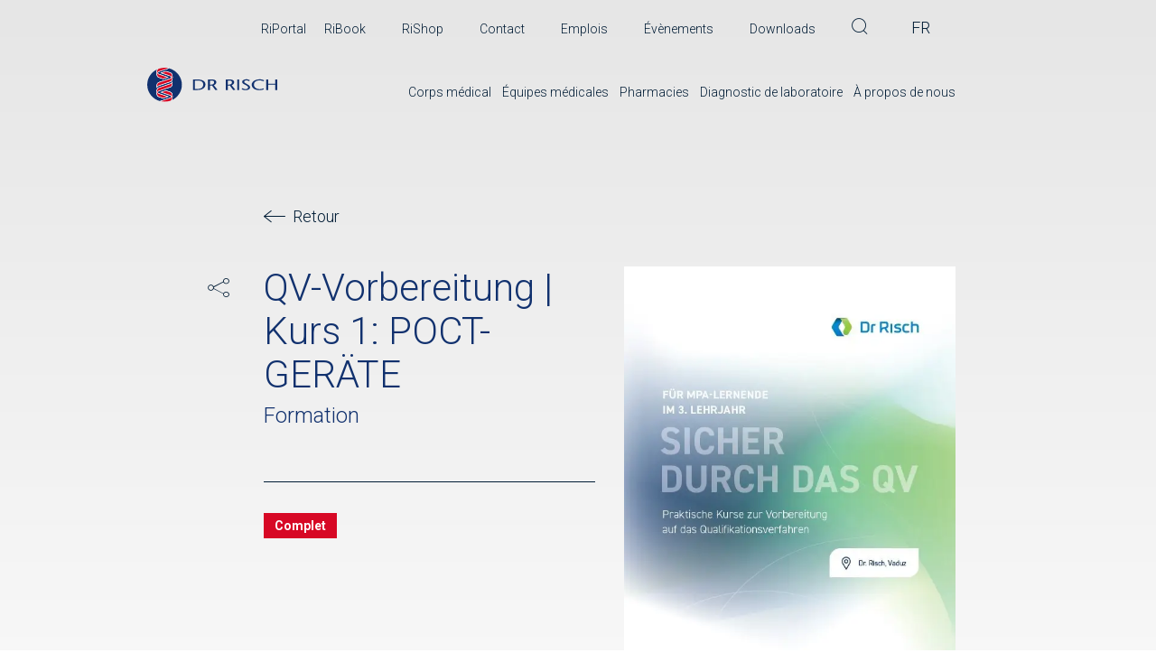

--- FILE ---
content_type: text/html; charset=UTF-8
request_url: https://www.risch.ch/fr/veranstaltungen/qv-vorbereitung-kurs-1-poct-gerate-1086
body_size: 10759
content:
<!DOCTYPE html>
<html lang="fr"
      data-system-vars="{&quot;language&quot;:&quot;fr&quot;,&quot;baseUrl&quot;:&quot;&quot;,&quot;ajaxUrl&quot;:&quot;\/fr\/ajax\/&quot;,&quot;editMode&quot;:false,&quot;siteId&quot;:1}"
      x-data="legacy()" x-init="init()">
<head>
    <meta charset="utf-8">
    <meta name="viewport" content="width=device-width, initial-scale=1.0">
    <meta name="format-detection" content="telephone=no">

    
<link rel="apple-touch-icon" sizes="180x180" href="/static/default/images/favicon/apple-touch-icon.png">
<link rel="icon" type="image/png" sizes="32x32" href="/static/default/images/favicon/favicon-32x32.png">
<link rel="icon" type="image/png" sizes="16x16" href="/static/default/images/favicon/favicon-16x16.png">
<link rel="manifest" crossorigin="use-credentials" href="/static/default/images/favicon/site.webmanifest">
<link rel="mask-icon" href="/static/default/images/favicon/safari-pinned-tab.svg" color="#5bbad5">
<meta name="msapplication-TileColor" content="#ffffff">
<meta name="theme-color" content="#ffffff">

                    <title>QV-Vorbereitung | Kurs 1: POCT-GERÄTE               - Formation - 09.03.2023</title>
        <meta name="country" content="international" />
<meta property="twitter:card" content="summary_large_image" />
<meta property="og:title" content="QV-Vorbereitung | Kurs 1: POCT-GERÄTE               - Formation - 09.03.2023" />
<meta property="og:description" content="Für MPA-Lernende im 3. Lehrjahr.
Kursinhalt POCT-GERÄTE: 

Wir üben die Patientenverdünnung am 
- Fuji Drichem NX500
- Spotchem D-Concept

Und üben zudem die Bedienung an den Geräten
-  Quick Read go
-  Cobas h232
-  Afinion 

----

Die QV-Kursdaten 2023 im Überblick :

Kurs 1:  POCT-GERÄTE
- 09.02.2023  (Alternativdatum)

Kurs 2:  URINSEDIMENTE UND TAUCHNÄHRBÖDEN
- 16.02.2023 oder
- 16.03.2023

Kurs 3:  ROTES BLUTBILD
- 23.02.2023 oder
- 23.03.2023

Kurs 4: WEISSES BLUTBILD
- 02.03.2023 oder
- 30.03.2023

Die Kurse können auch einzeln besucht werden." />
<meta property="og:image" content="https://www.risch.ch/downloads/veranstaltungen/schullabor/1792/image-thumb__1792__og_image/qv-bild.5cb07477.jpg" />
<meta property="og:url" content="https://www.risch.ch/fr/veranstaltungen/qv-vorbereitung-kurs-1-poct-gerate-1086" />
<meta property="og:type" content="website" />
<meta name="description" content="Für MPA-Lernende im 3. Lehrjahr. Kursinhalt POCT-GERÄTE: Wir üben die Patientenverdünnung am - Fuji Drichem NX500 - Spotchem D-Concept Und üben zudem die Bedienung an den Geräten - Quick Read go - Cobas h232 - Afinion ---- Die QV-Kursdaten 2023 im Überblick : Kurs 1: POCT-GERÄTE - 09.02.2023 (Alternativdatum) Kurs 2: URINSEDIMENTE UND TAUCHNÄHRBÖDEN - 16.02.2023 oder - 16.03.2023 Kurs 3: ROTES BLUTBILD - 23.02.2023 oder - 23.03.2023 Kurs 4: WEISSES BLUTBILD - 02.03.2023 oder - 30.03.2023 Die Kurse können auch einzeln besucht werden." />

    

            <link rel="stylesheet" href="/static/default/app.c3e62862.css"><link href="https://www.risch.ch/de/veranstaltungen/qv-vorbereitung-kurs-1-poct-gerate-1086" rel="alternate" hreflang="x-default" /><link href="https://www.risch.ch/de/veranstaltungen/qv-vorbereitung-kurs-1-poct-gerate-1086" rel="alternate" hreflang="de" /><link href="https://www.risch.ch/fr/veranstaltungen/qv-vorbereitung-kurs-1-poct-gerate-1086" rel="alternate" hreflang="fr" /><link href="https://www.risch.ch/it/veranstaltungen/qv-vorbereitung-kurs-1-poct-gerate-1086" rel="alternate" hreflang="it" />    
        
<script type="text/javascript">
        var toolboxJsFrontend = {
            translations : {                'toolbox.goptout_already_opt_out': 'toolbox.goptout_already_opt_out',
                                'toolbox.goptout_successfully_opt_out': 'toolbox.goptout_successfully_opt_out',
                }
        };
            </script>

<!-- Google Tag Manager -->
<script>(function(w,d,s,l,i){w[l]=w[l]||[];w[l].push({'gtm.start':
new Date().getTime(),event:'gtm.js'});var f=d.getElementsByTagName(s)[0],
j=d.createElement(s),dl=l!='dataLayer'?'&l='+l:'';j.async=true;j.src=
'https://www.googletagmanager.com/gtm.js?id='+i+dl;f.parentNode.insertBefore(j,f);
})(window,document,'script','dataLayer','GTM-T59J6CQ');</script>
<!-- End Google Tag Manager -->
</head>
<body class="min-h-screen relative">


<!-- Google Tag Manager (noscript) -->
<noscript><iframe src="https://www.googletagmanager.com/ns.html?id=GTM-T59J6CQ"
height="0" width="0" style="display:none;visibility:hidden"></iframe></noscript>
<!-- End Google Tag Manager (noscript) -->



    <div class="absolute top-0 left-0 w-full h-full overflow-hidden">
        <svg xmlns="http://www.w3.org/2000/svg" width="1920" height="1556.016" viewBox="0 0 1920 1556.016" class="w-full h-auto" preserveAspectRatio="none">
    <linearGradient id="g899" gradientUnits="userSpaceOnUse" x1="100%" y1="100%" x2="100%" y2="0%">
        <stop stop-color="#FFFFFF" offset="0"/>
        <stop stop-color="#E6E6E6" offset="1"/>
    </linearGradient>
    <rect x="0" y="0" width="1920" height="1556.016" fill="url(#g899)"/>
</svg>
    </div>

    <main>
                    
<header class="relative z-50"
        x-data="{scrolled: window.pageYOffset > 50, activeMegaMenu: 0}"
        @scroll.window="scrolled = window.pageYOffset > 50"
        @resize.window="activeMegaMenu = 0">

    <div class="z-1 fixed inset-0"
         x-transition:enter="transition-opacity ease-out duration-200"
         x-transition:enter-start="opacity-0"
         x-transition:enter-end="opacity-100"
         x-transition:leave="transition-opacity ease-in duration-200"
         x-transition:leave-start="opacity-100"
         x-transition:leave-end="opacity-0"
         x-cloak
         x-show="activeMegaMenu !== 0"
         @keydown.esc="isOpen = false">
        <div class="absolute inset-0 bg-gray-500 opacity-50" tabindex="0" @mouseenter="activeMegaMenu = 0"></div>
    </div>


    <div id="header"
         class="fixed top-0 w-full transition-all duration-300 z-40"
         :class="scrolled ? 'h-20 md:h-header-scrolled-md lg:h-header-scrolled-lg' : 'h-header-md lg:h-header-lg'">

        <div class="h-full transition duration-300 pt-4 lg:pt-2" :class="scrolled ? 'bg-white' : 'bg-transparent'">

            <div class="container">

                <div class="relative">

                    <div class="flex justify-between">

                        <div>
                            <div class="md:absolute md:-left-logo lg:-left-logo-lg md:bottom-2 transition-all duration-300 flex">
    
<a href="/fr" title="Dr. Risch-Gruppe">
    <img class="w-48 md:w-36 lg:w-52" alt="Dr. Risch-Gruppe"
         src="/static/default/images/risch/logo-sh.svg">
</a>
</div>
                        </div>

                        <div class="flex flex-col">

                            <div class="hidden md:flex flex-nowrap justify-end transition-all duration-300 z-50 relative "
                                 :class="scrolled ? 'mb-0' : 'mb-8'">
                                
<ul class="flex space-x-8">
    
            
            <li>

                <a class="generic-nav-link" href="https://portal.risch.ch/Account/Login?ReturnUrl=%2F">
                    RiPortal
                </a>

                
            </li>

                    
            <li>

                <a class="generic-nav-link" href="https://ribook.risch.ch/fr/ribook">
                    RiBook
                </a>

                
            </li>

                    
            <li>

                <a class="generic-nav-link" href="https://shop.risch.ch/fr/">
                    RiShop
                </a>

                
            </li>

                    
            <li>

                <a class="generic-nav-link" href="/fr/contact">
                    Contact
                </a>

                
            </li>

                    
            <li>

                <a class="generic-nav-link" href="/offres-emploi">
                    Emplois
                </a>

                
            </li>

                    
            <li>

                <a class="generic-nav-link" href="/fr/evenements">
                    Évènements
                </a>

                
            </li>

                    
            <li>

                <a class="generic-nav-link" href="/fr/downloads">
                    Downloads
                </a>

                
            </li>

            

    <li>
        <div x-data="searchOverlay()" x-init="init()" x-cloak>

    <a href="#"
   class="py-1 text-body dd-icon-search inline-block hover:text-primary transform scale-100 hover:scale-150 duration-300 transition-transform"
   @click.prevent="toggle()"></a>    <div class="z-10 fixed inset-0"
     x-transition:enter="transition-opacity ease-out duration-200"
     x-transition:enter-start="opacity-0"
     x-transition:enter-end="opacity-100"
     x-transition:leave="transition-opacity ease-in duration-200"
     x-transition:leave-start="opacity-100"
     x-transition:leave-end="opacity-0"
     x-show="isOpen"
     @keydown.esc="isOpen = false">
    <div class="absolute inset-0 bg-gray-500 opacity-50" tabindex="0" @click="isOpen = false"></div>
</div>

    <aside class="transform top-0 left-0 w-full bg-white fixed h-auto ease-in-out transition-all duration-300 z-50"
           :class="isOpen ? 'translate-y-0' : '-translate-y-full'">
        <div class="container py-20">

            <div class="float-left hidden sm:block">
                <span class="dd-icon-search text-h3 mt-2 block"></span>
            </div>
            <div class="w-full sm:w-5/6 mx-auto">
                  
<div x-data="searchList('/dynamic-search/default/j-suggestions')" x-init="init()">

    <input x-on:keydown.enter="window.location='/fr/dynamic-search/default/search?q='+query" x-ref="searchInput" type="search" class="search-input w-full h-12 bg-white border-b border-gray-400 appearance-none">

    <ul>
        <template x-if="query.length >= minChars">
            <li class="py-2 my-2 border-b border-gray-400 text-gray-300 cursor-pointer font-bold">
                <a :href="'/fr/dynamic-search/default/search?q='+query">
                    <div class="text-primary" x-text="'Voir tous les résultats pour «_query»'.replace('_query', query)"></div>
                </a>
            </li>
        </template>

        <template x-for="item in searchResults">
            <li class="py-2 my-2 border-b border-gray-400 text-gray-300 cursor-pointer">
                <a :href="item.type === 'person' ? '/fr/dynamic-search/default/search?q='+query+'&type=person' : item.uri"
                   class="block">
                    <div class="font-bold text-gray-300" x-text="item.type_name"></div>
                    <div x-html="item.title"></div>
                </a>
            </li>
        </template>
    </ul>

</div>


            </div>

        </div>
    </aside>
</div>
    </li>
            <li>
            
    <div class=" text-center relative group px-2">
        <span class="block">FR</span>

        <div class="absolute top-0 left-0 w-full z-10 opacity-0 group-hover:opacity-100 transition-opacity duration-300">
            <div class="absolute top-0 left-0 w-full bg-white h-3/5 group-hover:h-full transition-height duration-300"></div>
            <span class="sr-only">Select Language</span>
            <ul class="relative h-0 group-hover:h-full overflow-hidden transition-height group-hover:delay-300">
                                    <li>
                        <a href="https://www.risch.ch/de/veranstaltungen/qv-vorbereitung-kurs-1-poct-gerate-1086"
                           class="">
                            DE
                        </a>
                    </li>
                                    <li>
                        <a href="https://www.risch.ch/fr/veranstaltungen/qv-vorbereitung-kurs-1-poct-gerate-1086"
                           class="font-bold border-body border-b-3">
                            FR
                        </a>
                    </li>
                                    <li>
                        <a href="https://www.risch.ch/it/veranstaltungen/qv-vorbereitung-kurs-1-poct-gerate-1086"
                           class="">
                            IT
                        </a>
                    </li>
                            </ul>
        </div>

    </div>
        </li>
    </ul>

                            </div>

                            <div class="flex justify-between md:relative mt-auto mb-0  ">

                                <div class="hidden md:flex ml-auto">
                                    
<ul class="flex flex-wrap space-x-3 lg:space-x-5 xl:space-x-8 relative pl-20 relative -bottom-px">
            
            
            <li class="group">
                                    <a href="/fr/corps-medical/la-competence-professionnelle-adaptee-a-vos-besoins" class="main-nav-link  main" target="_self"
                       @mouseenter="activeMegaMenu = 318"
                       :class="{'border-body' : activeMegaMenu === 318 }">
                        Corps médical
                    </a>
                                <div class="mx-auto block h-px w-1/2 group-hover:w-full bg-body transition-all opacity-0 group-hover:opacity-100 duration-300"
                     :class="{'opacity-100 w-full' : activeMegaMenu === 318 }"></div>
            </li>

                    
            
            <li class="group">
                                    <a href="/fr/equipes-medicales/la-competence-professionnelle-adaptee-a-vos-besoins" class="main-nav-link  main" target="_self"
                       @mouseenter="activeMegaMenu = 319"
                       :class="{'border-body' : activeMegaMenu === 319 }">
                        Équipes médicales
                    </a>
                                <div class="mx-auto block h-px w-1/2 group-hover:w-full bg-body transition-all opacity-0 group-hover:opacity-100 duration-300"
                     :class="{'opacity-100 w-full' : activeMegaMenu === 319 }"></div>
            </li>

                    
            
            <li class="group">
                                    <a href="/pharmacies" class="main-nav-link  main" target="_self"
                       @mouseenter="activeMegaMenu = 0"
                       :class="{'border-body' : activeMegaMenu === 1133 }">
                        Pharmacies
                    </a>
                                <div class="mx-auto block h-px w-1/2 group-hover:w-full bg-body transition-all opacity-0 group-hover:opacity-100 duration-300"
                     :class="{'opacity-100 w-full' : activeMegaMenu === 1133 }"></div>
            </li>

                    
            
            <li class="group">
                                    <a href="/fr/diagnostic-de-laboratoire" class="main-nav-link  main" target="_self"
                       @mouseenter="activeMegaMenu = 320"
                       :class="{'border-body' : activeMegaMenu === 320 }">
                        Diagnostic de laboratoire
                    </a>
                                <div class="mx-auto block h-px w-1/2 group-hover:w-full bg-body transition-all opacity-0 group-hover:opacity-100 duration-300"
                     :class="{'opacity-100 w-full' : activeMegaMenu === 320 }"></div>
            </li>

                                            
            
            <li class="group">
                                    <a href="/fr/a-propos-de-dr-risch/dr.-risch/portrait" class="main-nav-link  main" target="_self"
                       @mouseenter="activeMegaMenu = 322"
                       :class="{'border-body' : activeMegaMenu === 322 }">
                        À propos de nous
                    </a>
                                <div class="mx-auto block h-px w-1/2 group-hover:w-full bg-body transition-all opacity-0 group-hover:opacity-100 duration-300"
                     :class="{'opacity-100 w-full' : activeMegaMenu === 322 }"></div>
            </li>

                                                                                                                                                                                                                                    </ul>                                </div>

                                <div class="block md:hidden" x-data="offCanvas()" x-init="init()" x-cloak>
    <div class="mr-2 relative w-12 h-12 py-2 pl-2 space-y-2 flex flex-col" aria-label="Open Menu" @click="offCanvasToggle()">
    <div class="h-2px w-5/6 bg-gray-500 ml-auto"></div>
    <div class="h-2px w-full bg-gray-500"></div>
    <div class="h-2px w-5/6 bg-gray-500 ml-auto"></div>
</div>
    <div class="z-10 fixed inset-0"
     x-transition:enter="transition-opacity ease-out duration-200"
     x-transition:enter-start="opacity-0"
     x-transition:enter-end="opacity-100"
     x-transition:leave="transition-opacity ease-in duration-200"
     x-transition:leave-start="opacity-100"
     x-transition:leave-end="opacity-0"
     x-show="isOpen"
     @keydown.esc="isOpen = false">
    <div class="absolute inset-0 bg-gray-500 opacity-50" tabindex="0" @click="isOpen = false"></div>
</div>

    <aside class="flex flex-col transform top-0 right-0 w-full bg-white fixed h-full overflow-auto overflow-x-hidden ease-in-out transition-all duration-300 z-30"
           :class="isOpen ? 'translate-x-0' : 'translate-x-full'">

            <div class="px-4 py-4 mb-6">
                <div class="float-left" @click.prevent="isOpen = false;">
                    
<a href="/fr" title="Dr. Risch-Gruppe">
    <img class="w-48 md:w-36 lg:w-52" alt="Dr. Risch-Gruppe"
         src="/static/default/images/risch/logo-sh.svg">
</a>
                </div>

                <div class="float-right p-1 mt-2" @click="isOpen = false">
                    <svg xmlns="http://www.w3.org/2000/svg" width="22.839" height="22.828">
    <path fill="none" stroke="#001c35" stroke-linecap="round" stroke-width="2"
          d="M1.414 21.414l20.011-20"/>
    <path fill="none" stroke="#001c35" stroke-linecap="round" stroke-width="2"
          d="M21.425 21.414l-20.011-20"/>
</svg>
                </div>
            </div>

            
<ul class="list-unstyled" x-show="!searchOverlayOpen">
                            <li class="mb-2">

                                    <div class="block w-full text-left bg-gray-100 hover:bg-gray-200 transition-colors duration-200 ease-out py-2 px-8 font-light text-h4"
                            @click="subNavId = 318">
                        Corps médical
                    </div>

                    <div class="z-10 fixed inset-0"
     x-transition:enter="transition-opacity ease-out duration-200"
     x-transition:enter-start="opacity-0"
     x-transition:enter-end="opacity-100"
     x-transition:leave="transition-opacity ease-in duration-200"
     x-transition:leave-start="opacity-100"
     x-transition:leave-end="opacity-0"
     x-show="subNavId == 318"
     @keydown.esc="isOpen = false">
    <div class="absolute inset-0 bg-gray-500 opacity-50" tabindex="0" @click="isOpen = false"></div>
</div>

                    <aside class="transform top-0 right-0 w-full bg-white absolute min-h-full ease-in-out transition-all duration-300 bg-white z-10"
                           :class="subNavId == 318 ? 'translate-x-0' : 'translate-x-full'">
                        <div class="px-4 py-4">
    <div class="flex justify-between align-top">
        <div>
            <button class="w-full text-left text-light text-gray-300" @click="subNavId = 0">
                Menu
            </button>
            <a href="/fr/corps-medical/la-competence-professionnelle-adaptee-a-vos-besoins" class="text-h3 font-bold">
                Corps médical
            </a>
        </div>
        <button class="p-1 flex" @click="subNavId = 0">
            <svg xmlns="http://www.w3.org/2000/svg" width="22.839" height="22.828">
    <path fill="none" stroke="#001c35" stroke-linecap="round" stroke-width="2"
          d="M1.414 21.414l20.011-20"/>
    <path fill="none" stroke="#001c35" stroke-linecap="round" stroke-width="2"
          d="M21.425 21.414l-20.011-20"/>
</svg>
        </button>
    </div>

            <ul class="my-8 px-4">
                                    <li>
            <a href="https://ribook.risch.ch/fr/ribook" class="mb-3 inline-block font-bold nav-group">
                Catalogue des examens RiBook
            </a>
            <ul>
                                    
                    <li class="font-light mb-3">
                <a href="/fr/corps-medical/catalogue-d-analyses-ribook/remarques-generales" class="">
                    Remarques générales
                </a>
            </li>
        
    
                                    
                    <li class="font-light mb-3">
                <a href="/fr/corps-medical/catalogue-d-analyses-ribook/examens-fonctionnels" class="">
                    Examens fonctionnels
                </a>
            </li>
        
    
                            </ul>
        </li>
    
            
        </ul>
            <ul class="my-8 px-4">
                            <ul>
                                            
                    <li class="font-light mb-3">
                <a href="/fr/corps-medical/la-competence-professionnelle-adaptee-a-vos-besoins" class="nav-group">
                    Compétence professionnelle
                </a>
            </li>
        
    
                                            
                    <li class="font-light mb-3">
                <a href="/fr/corps-medical/riportal" class="">
                    RiPortal
                </a>
            </li>
        
    
                                            
                    <li class="font-light mb-3">
                <a href="/fr/corps-medical/gamme-d-analyses" class="">
                    Gamme d’analyses
                </a>
            </li>
        
    
                                            
                    <li class="font-light mb-3">
                <a href="/fr/corps-medical/serotheque" class="">
                    Sérothèque
                </a>
            </li>
        
    
                                            
                    <li class="font-light mb-3">
                <a href="/fr/a-propos-de-dr-risch/etudes" class="">
                    Études
                </a>
            </li>
        
    
                                    </ul>
            
        </ul>
            <ul class="my-8 px-4">
                                    <li>
            <a href="/fr/downloads#category=tous" class="mb-3 inline-block font-bold nav-group">
                Publications
            </a>
            <ul>
                                    
                    <li class="font-light mb-3">
                <a href="/fr/downloads#category=riview" class="">
                    Magazine client RiView
                </a>
            </li>
        
    
                                    
                    <li class="font-light mb-3">
                <a href="/fr/downloads#category=riport" class="">
                    Publication professionnelle  RiPort
                </a>
            </li>
        
    
                                    
                    <li class="font-light mb-3">
                <a href="/fr/downloads#category=info-broschuere" class="">
                    Brochures pour les médecins
                </a>
            </li>
        
    
                            </ul>
        </li>
    
            
        </ul>
    
    
    
</div>
                    </aside>

                            </li>
                                <li class="mb-2">

                                    <div class="block w-full text-left bg-gray-100 hover:bg-gray-200 transition-colors duration-200 ease-out py-2 px-8 font-light text-h4"
                            @click="subNavId = 319">
                        Équipes médicales
                    </div>

                    <div class="z-10 fixed inset-0"
     x-transition:enter="transition-opacity ease-out duration-200"
     x-transition:enter-start="opacity-0"
     x-transition:enter-end="opacity-100"
     x-transition:leave="transition-opacity ease-in duration-200"
     x-transition:leave-start="opacity-100"
     x-transition:leave-end="opacity-0"
     x-show="subNavId == 319"
     @keydown.esc="isOpen = false">
    <div class="absolute inset-0 bg-gray-500 opacity-50" tabindex="0" @click="isOpen = false"></div>
</div>

                    <aside class="transform top-0 right-0 w-full bg-white absolute min-h-full ease-in-out transition-all duration-300 bg-white z-10"
                           :class="subNavId == 319 ? 'translate-x-0' : 'translate-x-full'">
                        <div class="px-4 py-4">
    <div class="flex justify-between align-top">
        <div>
            <button class="w-full text-left text-light text-gray-300" @click="subNavId = 0">
                Menu
            </button>
            <a href="/fr/equipes-medicales/la-competence-professionnelle-adaptee-a-vos-besoins" class="text-h3 font-bold">
                Équipes médicales
            </a>
        </div>
        <button class="p-1 flex" @click="subNavId = 0">
            <svg xmlns="http://www.w3.org/2000/svg" width="22.839" height="22.828">
    <path fill="none" stroke="#001c35" stroke-linecap="round" stroke-width="2"
          d="M1.414 21.414l20.011-20"/>
    <path fill="none" stroke="#001c35" stroke-linecap="round" stroke-width="2"
          d="M21.425 21.414l-20.011-20"/>
</svg>
        </button>
    </div>

            <ul class="my-8 px-4">
                            <ul>
                                            
                    <li class="font-light mb-3">
                <a href="https://ribook.risch.ch/fr" class="">
                    Catalogue des examens RiBook
                </a>
            </li>
        
    
                                            
                    <li class="font-light mb-3">
                <a href="https://portal.risch.ch/Account/Login?ReturnUrl=%2F" class="">
                    RiPortal
                </a>
            </li>
        
    
                                            
                    <li class="font-light mb-3">
                <a href="/fr/corps-medical/gamme-d-analyses" class="">
                    Gamme d’analyses
                </a>
            </li>
        
    
                                    </ul>
            
        </ul>
            <ul class="my-8 px-4">
                            <ul>
                                            
                    <li class="font-light mb-3">
                <a href="/fr/equipes-medicales/la-competence-professionnelle-adaptee-a-vos-besoins" class="nav-group">
                    Compétence professionnelle
                </a>
            </li>
        
    
                                            
                    <li class="font-light mb-3">
                <a href="/fr/equipes-medicales/service-de-coursier" class="">
                    Service de  coursier
                </a>
            </li>
        
    
                                            
                    <li class="font-light mb-3">
                <a href="/fr/equipes-medicales/commande-de-materiel" class="">
                    Commande de matériel
                </a>
            </li>
        
    
                                    </ul>
            
        </ul>
            <ul class="my-8 px-4">
                            <ul>
                                            
                    <li class="font-light mb-3">
                <a href="/fr/equipes-medicales/laboratoire-d-apprentissage" class="nav-group">
                    Laboratoire d’apprentissage
                </a>
            </li>
        
    
                                    </ul>
            
        </ul>
            <ul class="my-8 px-4">
                            <ul>
                                            
                    <li class="font-light mb-3">
                <a href="/fr/downloads#category=info-broschuere" class="nav-group">
                    Brochures pour les patients
                </a>
            </li>
        
    
                                            
                    <li class="font-light mb-3">
                <a href="/fr/downloads#category=patientenhinweis" class="">
                    Indications pour patients
                </a>
            </li>
        
    
                                    </ul>
            
        </ul>
    
    
    
</div>
                    </aside>

                            </li>
                                <li class="mb-2">

                
                    <a class="block bg-gray-100 hover:bg-gray-200 transition-colors duration-200 ease-out py-2 px-8 font-light text-h4"
                       href="/pharmacies">
                        Pharmacies
                    </a>

                            </li>
                                <li class="mb-2">

                                    <div class="block w-full text-left bg-gray-100 hover:bg-gray-200 transition-colors duration-200 ease-out py-2 px-8 font-light text-h4"
                            @click="subNavId = 320">
                        Diagnostic de laboratoire
                    </div>

                    <div class="z-10 fixed inset-0"
     x-transition:enter="transition-opacity ease-out duration-200"
     x-transition:enter-start="opacity-0"
     x-transition:enter-end="opacity-100"
     x-transition:leave="transition-opacity ease-in duration-200"
     x-transition:leave-start="opacity-100"
     x-transition:leave-end="opacity-0"
     x-show="subNavId == 320"
     @keydown.esc="isOpen = false">
    <div class="absolute inset-0 bg-gray-500 opacity-50" tabindex="0" @click="isOpen = false"></div>
</div>

                    <aside class="transform top-0 right-0 w-full bg-white absolute min-h-full ease-in-out transition-all duration-300 bg-white z-10"
                           :class="subNavId == 320 ? 'translate-x-0' : 'translate-x-full'">
                        <div class="px-4 py-4">
    <div class="flex justify-between align-top">
        <div>
            <button class="w-full text-left text-light text-gray-300" @click="subNavId = 0">
                Menu
            </button>
            <a href="/fr/diagnostic-de-laboratoire" class="text-h3 font-bold">
                Diagnostic de laboratoire
            </a>
        </div>
        <button class="p-1 flex" @click="subNavId = 0">
            <svg xmlns="http://www.w3.org/2000/svg" width="22.839" height="22.828">
    <path fill="none" stroke="#001c35" stroke-linecap="round" stroke-width="2"
          d="M1.414 21.414l20.011-20"/>
    <path fill="none" stroke="#001c35" stroke-linecap="round" stroke-width="2"
          d="M21.425 21.414l-20.011-20"/>
</svg>
        </button>
    </div>

            <ul class="my-8 px-4">
                            <ul>
                                            
                    <li class="font-light mb-3">
                <a href="/preanalytique" class="nav-group">
                    Préanalytique
                </a>
            </li>
        
    
                                            
                    <li class="font-light mb-3">
                <a href="/fr/diagnostic-de-laboratoire/covid-19" class="">
                    Covid-19
                </a>
            </li>
        
    
                                    </ul>
            
        </ul>
            <ul class="my-8 px-4">
                            <ul>
                                            
                    <li class="font-light mb-3">
                <a href="/fr/diagnostic-de-laboratoire/microbiologie" class="nav-group">
                    Microbiologie
                </a>
            </li>
        
    
                                            
                    <li class="font-light mb-3">
                <a href="/fr/diagnostic-de-laboratoire/chimie-clinique" class="">
                    Chimie clinique et immunologie
                </a>
            </li>
        
    
                                            
                    <li class="font-light mb-3">
                <a href="/fr/diagnostic-de-laboratoire/cyto-pathologie" class="">
                    Cyto-Pathologie
                </a>
            </li>
        
    
                                            
                    <li class="font-light mb-3">
                <a href="/fr/diagnostic-de-laboratoire/appareils" class="">
                    Appareils
                </a>
            </li>
        
    
                                    </ul>
            
        </ul>
            <ul class="my-8 px-4">
                                    <li>
            <a href="/fr/diagnostic-de-laboratoire/analytique-speciale" class="mb-3 inline-block font-bold nav-group">
                Analytique spéciale
            </a>
            <ul>
                                    
                    <li class="font-light mb-3">
                <a href="/prevention" class="">
                    Prévention
                </a>
            </li>
        
    
                                    
                    <li class="font-light mb-3">
                <a href="/fr/diagnostic-de-laboratoire/analytique-speciale/toxicologie" class="">
                    Toxicologie
                </a>
            </li>
        
    
                                    
                    <li class="font-light mb-3">
                <a href="/fr/diagnostic-de-laboratoire/analytique-speciale/medicaments" class="">
                    Médicaments
                </a>
            </li>
        
    
                                    
                    <li class="font-light mb-3">
                <a href="/fr/diagnostic-de-laboratoire/analytique-speciale/analytique-des-elements" class="">
                    Analytique des éléments
                </a>
            </li>
        
    
                                    
                    <li class="font-light mb-3">
                <a href="/fr/diagnostic-de-laboratoire/analytique-speciale/vitamines" class="">
                    Vitamines
                </a>
            </li>
        
    
                            </ul>
        </li>
    
            
        </ul>
            <ul class="my-8 px-4">
                                    <li>
            <a href="/fr/diagnostic-de-laboratoire/genetique" class="mb-3 inline-block font-bold ">
                Génétique
            </a>
            <ul>
                                    
                    <li class="font-light mb-3">
                <a href="/analyses-prenatales" class="">
                    Analytique prénatale
                </a>
            </li>
        
    
                                    
                    <li class="font-light mb-3">
                <a href="/fr/diagnostic-de-laboratoire/genetique/praenacheck" class="">
                    PraenaCheck
                </a>
            </li>
        
    
                                    
                    <li class="font-light mb-3">
                <a href="/pharmacogenetique" class="">
                    Pharmacogénétique
                </a>
            </li>
        
    
                            </ul>
        </li>
    
            
        </ul>
    
    
    
</div>
                    </aside>

                            </li>
                                                        <li class="mb-2">

                                    <div class="block w-full text-left bg-gray-100 hover:bg-gray-200 transition-colors duration-200 ease-out py-2 px-8 font-light text-h4"
                            @click="subNavId = 322">
                        À propos de nous
                    </div>

                    <div class="z-10 fixed inset-0"
     x-transition:enter="transition-opacity ease-out duration-200"
     x-transition:enter-start="opacity-0"
     x-transition:enter-end="opacity-100"
     x-transition:leave="transition-opacity ease-in duration-200"
     x-transition:leave-start="opacity-100"
     x-transition:leave-end="opacity-0"
     x-show="subNavId == 322"
     @keydown.esc="isOpen = false">
    <div class="absolute inset-0 bg-gray-500 opacity-50" tabindex="0" @click="isOpen = false"></div>
</div>

                    <aside class="transform top-0 right-0 w-full bg-white absolute min-h-full ease-in-out transition-all duration-300 bg-white z-10"
                           :class="subNavId == 322 ? 'translate-x-0' : 'translate-x-full'">
                        <div class="px-4 py-4">
    <div class="flex justify-between align-top">
        <div>
            <button class="w-full text-left text-light text-gray-300" @click="subNavId = 0">
                Menu
            </button>
            <a href="/fr/a-propos-de-dr-risch/dr.-risch/portrait" class="text-h3 font-bold">
                À propos de nous
            </a>
        </div>
        <button class="p-1 flex" @click="subNavId = 0">
            <svg xmlns="http://www.w3.org/2000/svg" width="22.839" height="22.828">
    <path fill="none" stroke="#001c35" stroke-linecap="round" stroke-width="2"
          d="M1.414 21.414l20.011-20"/>
    <path fill="none" stroke="#001c35" stroke-linecap="round" stroke-width="2"
          d="M21.425 21.414l-20.011-20"/>
</svg>
        </button>
    </div>

            <ul class="my-8 px-4">
                                    <li>
            <a href="/fr/a-propos-de-dr-risch/dr.-risch/portrait" class="mb-3 inline-block font-bold ">
                Dr. Risch
            </a>
            <ul>
                                    
                    <li class="font-light mb-3">
                <a href="/fr/a-propos-de-dr-risch/dr.-risch/portrait" class="">
                    Portrait
                </a>
            </li>
        
    
                                    
                    <li class="font-light mb-3">
                <a href="/fr/a-propos-de-dr-risch/dr.-risch/organisation" class="">
                    Organisation
                </a>
            </li>
        
    
                                    
                    <li class="font-light mb-3">
                <a href="/fr/a-propos-de-dr-risch/dr.-risch/philosophie" class="">
                    Philosophie
                </a>
            </li>
        
    
                                    
                    <li class="font-light mb-3">
                <a href="/fr/a-propos-de-dr-risch/dr.-risch/famh-labor-kodex" class="">
                    FAMH Code des laboratoires
                </a>
            </li>
        
    
                                    
                    <li class="font-light mb-3">
                <a href="/fr/a-propos-de-dr-risch/dr.-risch/approvisionnement" class="">
                    Approvisionnement 
                </a>
            </li>
        
    
                                    
                    <li class="font-light mb-3">
                <a href="/fr/a-propos-de-dr-risch/dr.-risch/qualite" class="">
                    Qualité
                </a>
            </li>
        
    
                                    
                    <li class="font-light mb-3">
                <a href="/fr/a-propos-de-dr-risch/dr.-risch/histoire" class="">
                    Histoire
                </a>
            </li>
        
    
                            </ul>
        </li>
    
            
        </ul>
            <ul class="my-8 px-4">
                                    <li>
            <a href="/fr/contact" class="mb-3 inline-block font-bold ">
                Contact
            </a>
            <ul>
                                    
                    <li class="font-light mb-3">
                <a href="/conseil-clientele" class="">
                    Conseil à la clientèle
                </a>
            </li>
        
    
                                    
                    <li class="font-light mb-3">
                <a href="/conseil-medical" class="">
                    Conseil médical
                </a>
            </li>
        
    
                                    
                    <li class="font-light mb-3">
                <a href="/sites" class="">
                    Laboratoires
                </a>
            </li>
        
    
                                    
                    <li class="font-light mb-3">
                <a href="/fr/it-customer-service" class="">
                    Helpdesk
                </a>
            </li>
        
    
                                    
                    <li class="font-light mb-3">
                <a href="/travailler-chez-nous" class="">
                    Travailler chez nous
                </a>
            </li>
        
    
                                    
                    <li class="font-light mb-3">
                <a href="/fr/a-propos-de-dr-risch/contact/service-de-presse" class="">
                    Service de presse
                </a>
            </li>
        
    
                            </ul>
        </li>
    
            
        </ul>
            <ul class="my-8 px-4">
                                    <li>
            <a href="/travailler-chez-nous" class="mb-3 inline-block font-bold ">
                Travailler chez nous
            </a>
            <ul>
                                    
                    <li class="font-light mb-3">
                <a href="/offres-emploi" class="">
                    Offres d&#039;emploi 
                </a>
            </li>
        
    
                                    
                    <li class="font-light mb-3">
                <a href="/fr/a-propos-de-dr-risch/travailler-chez-nous/formation" class="">
                    Formation
                </a>
            </li>
        
    
                                    
                    <li class="font-light mb-3">
                <a href="/fr/equipes-medicales/laboratoire-d-apprentissage" class="">
                    Laboratoire d’apprentissage
                </a>
            </li>
        
    
                            </ul>
        </li>
    
            
        </ul>
            <ul class="my-8 px-4">
                            <ul>
                                            
                    <li class="font-light mb-3">
                <a href="/fr/a-propos-de-dr-risch/news" class="nav-group">
                    News
                </a>
            </li>
        
    
                                            
                    <li class="font-light mb-3">
                <a href="/fr/downloads" class="">
                    Publications
                </a>
            </li>
        
    
                                            
                    <li class="font-light mb-3">
                <a href="/fr/a-propos-de-dr-risch/etudes" class="">
                    Études
                </a>
            </li>
        
    
                                            
                    <li class="font-light mb-3">
                <a href="/partenaires" class="">
                    Nos partenaires
                </a>
            </li>
        
    
                                    </ul>
            
        </ul>
    
    
    
</div>
                    </aside>

                            </li>
                                                                                                                                                                                                                                    
</ul>


            <div class="w-full px-4 mt-auto mb-0" x-show="subNavId == 0">
                <div class="border-t-2 border-gray-200 mt-8"></div>
                <div class="py-8 px-4">
                    
<ul>
    
            
            <li class="mb-3">

                <a class="font-light block" href="https://portal.risch.ch/Account/Login?ReturnUrl=%2F">
                    RiPortal
                </a>

                
            </li>

                    
            <li class="mb-3">

                <a class="font-light block" href="https://ribook.risch.ch/fr/ribook">
                    RiBook
                </a>

                
            </li>

                    
            <li class="mb-3">

                <a class="font-light block" href="https://shop.risch.ch/fr/">
                    RiShop
                </a>

                
            </li>

                    
            <li class="mb-3">

                <a class="font-light block" href="/fr/contact">
                    Contact
                </a>

                
            </li>

                    
            <li class="mb-3">

                <a class="font-light block" href="/offres-emploi">
                    Emplois
                </a>

                
            </li>

                    
            <li class="mb-3">

                <a class="font-light block" href="/fr/evenements">
                    Évènements
                </a>

                
            </li>

                    
            <li class="mb-3">

                <a class="font-light block" href="/fr/downloads">
                    Downloads
                </a>

                
            </li>

            

    <li class="mb-3 block">
        

    <ul class="overflow-hidden block">
                    <li class="float-left pr-2 m2-1">
                <a href="https://www.risch.ch/de/veranstaltungen/qv-vorbereitung-kurs-1-poct-gerate-1086"
                   class="">
                    DE
                </a>
            </li>
                    <li class="float-left pr-2 m2-1">
                <a href="https://www.risch.ch/fr/veranstaltungen/qv-vorbereitung-kurs-1-poct-gerate-1086"
                   class="font-bold border-body border-b-3">
                    FR
                </a>
            </li>
                    <li class="float-left pr-2 m2-1">
                <a href="https://www.risch.ch/it/veranstaltungen/qv-vorbereitung-kurs-1-poct-gerate-1086"
                   class="">
                    IT
                </a>
            </li>
            </ul>

    </li>
    <li class="mb-3 block">
        <div x-data="searchOverlay()" x-init="init()" x-cloak>

    <a href="#"
   class="py-1 text-body dd-icon-search inline-block hover:text-primary transform scale-100 hover:scale-150 duration-300 transition-transform"
   @click.prevent="toggle()"></a>    <div class="z-10 fixed inset-0"
     x-transition:enter="transition-opacity ease-out duration-200"
     x-transition:enter-start="opacity-0"
     x-transition:enter-end="opacity-100"
     x-transition:leave="transition-opacity ease-in duration-200"
     x-transition:leave-start="opacity-100"
     x-transition:leave-end="opacity-0"
     x-show="isOpen"
     @keydown.esc="isOpen = false">
    <div class="absolute inset-0 bg-gray-500 opacity-50" tabindex="0" @click="isOpen = false"></div>
</div>

    <aside class="transform top-0 right-0 w-full bg-white absolute min-h-full ease-in-out transition-all duration-300 bg-white z-10"
           :class="isOpen ? 'translate-x-0' : 'translate-x-full'">
        <div class="container">

            <div class="overflow-hidden">
                <div class="float-right">
                    <button class="py-5" @click="toggle()">
                        <svg xmlns="http://www.w3.org/2000/svg" width="22.839" height="22.828">
    <path fill="none" stroke="#001c35" stroke-linecap="round" stroke-width="2"
          d="M1.414 21.414l20.011-20"/>
    <path fill="none" stroke="#001c35" stroke-linecap="round" stroke-width="2"
          d="M21.425 21.414l-20.011-20"/>
</svg>
                    </button>
                </div>
            </div>

            
<div x-data="searchList('/dynamic-search/default/j-suggestions')" x-init="init()">

    <input x-on:keydown.enter="window.location='/fr/dynamic-search/default/search?q='+query" x-ref="searchInput" type="search" class="search-input w-full h-12 bg-white border-b border-gray-400 appearance-none">

    <ul>
        <template x-if="query.length >= minChars">
            <li class="py-2 my-2 border-b border-gray-400 text-gray-300 cursor-pointer font-bold">
                <a :href="'/fr/dynamic-search/default/search?q='+query">
                    <div class="text-primary" x-text="'Voir tous les résultats pour «_query»'.replace('_query', query)"></div>
                </a>
            </li>
        </template>

        <template x-for="item in searchResults">
            <li class="py-2 my-2 border-b border-gray-400 text-gray-300 cursor-pointer">
                <a :href="item.type === 'person' ? '/fr/dynamic-search/default/search?q='+query+'&type=person' : item.uri"
                   class="block">
                    <div class="font-bold text-gray-300" x-text="item.type_name"></div>
                    <div x-html="item.title"></div>
                </a>
            </li>
        </template>
    </ul>

</div>



        </div>
    </aside>
</div>
    </li>
</ul>

                </div>
            </div>

    </aside>
</div>
                            </div>

                        </div>

                    </div>

                </div>

            </div>

        </div>

    </div>

            
                                        <div class="fixed z-10 left-0 right-0 bg-white transition-all duration-300"
                     :class="scrolled ? 'pt-25 md:pt-header-scrolled-md lg:pt-header-scrolled-lg' : 'pt-33 md:pt-header-md lg:pt-header-lg'"
                     x-show="activeMegaMenu === 318"
                     x-cloak
                     x-transition:enter="transition duration-300"
                     x-transition:enter-start="opacity-0"
                     x-transition:enter-end="opacity-100"
                     x-transition:leave="transition duration-300"
                     x-transition:leave-start="opacity-100"
                     x-transition:leave-end="opacity-0">
                    
    <div class="container">
        <div class="w-9/12 lg:w-10/12 ml-auto">
            <div class="bg-gray-200 opacity-50 w-100 h-px"></div>
            <ul class="py-12 xl:pl-20">

                <div class="flex flex-wrap -mx-3 overflow-hidden">
                    
                                                                
        <li class="my-3 px-3 w-1/4 overflow-hidden ">
            <a href="https://ribook.risch.ch/fr/ribook" class="sub-nav-link font-bold nav-group" target="_self">
                Catalogue des examens RiBook
            </a>
            <ul>
                                                <li>
            <a href="/fr/corps-medical/catalogue-d-analyses-ribook/remarques-generales" class="sub-nav-link font-light  " target="_self">
                Remarques générales
            </a>
        </li>
    

                                                <li>
            <a href="/fr/corps-medical/catalogue-d-analyses-ribook/examens-fonctionnels" class="sub-nav-link font-light  " target="_self">
                Examens fonctionnels
            </a>
        </li>
    

                            </ul>
        </li>

    
                        
                    
                                                    <li class="my-3 px-3 w-1/4 overflow-hidden">
                                <ul>
                                                                                        <li>
            <a href="/fr/corps-medical/la-competence-professionnelle-adaptee-a-vos-besoins" class="sub-nav-link font-light nav-group " target="_self">
                Compétence professionnelle
            </a>
        </li>
    

                                                                                        <li>
            <a href="/fr/corps-medical/riportal" class="sub-nav-link font-light  " target="_self">
                RiPortal
            </a>
        </li>
    

                                                                                        <li>
            <a href="/fr/corps-medical/gamme-d-analyses" class="sub-nav-link font-light  " target="_self">
                Gamme d’analyses
            </a>
        </li>
    

                                                                                        <li>
            <a href="/fr/corps-medical/serotheque" class="sub-nav-link font-light  " target="_self">
                Sérothèque
            </a>
        </li>
    

                                                                                        <li>
            <a href="/fr/a-propos-de-dr-risch/etudes" class="sub-nav-link font-light  " target="_self">
                Études
            </a>
        </li>
    

                                                                    </ul>
                            </li>
                        
                    
                                                                
        <li class="my-3 px-3 w-1/4 overflow-hidden ">
            <a href="/fr/downloads#category=tous" class="sub-nav-link font-bold nav-group" target="_self">
                Publications
            </a>
            <ul>
                                                <li>
            <a href="/fr/downloads#category=riview" class="sub-nav-link font-light  " target="_self">
                Magazine client RiView
            </a>
        </li>
    

                                                <li>
            <a href="/fr/downloads#category=riport" class="sub-nav-link font-light  " target="_self">
                Publication professionnelle  RiPort
            </a>
        </li>
    

                                                <li>
            <a href="/fr/downloads#category=info-broschuere" class="sub-nav-link font-light  " target="_self">
                Brochures pour les médecins
            </a>
        </li>
    

                            </ul>
        </li>

    
                        
                                    </div>

            </ul>
        </div>
    </div>


                </div>
                                                            <div class="fixed z-10 left-0 right-0 bg-white transition-all duration-300"
                     :class="scrolled ? 'pt-25 md:pt-header-scrolled-md lg:pt-header-scrolled-lg' : 'pt-33 md:pt-header-md lg:pt-header-lg'"
                     x-show="activeMegaMenu === 319"
                     x-cloak
                     x-transition:enter="transition duration-300"
                     x-transition:enter-start="opacity-0"
                     x-transition:enter-end="opacity-100"
                     x-transition:leave="transition duration-300"
                     x-transition:leave-start="opacity-100"
                     x-transition:leave-end="opacity-0">
                    
    <div class="container">
        <div class="w-9/12 lg:w-10/12 ml-auto">
            <div class="bg-gray-200 opacity-50 w-100 h-px"></div>
            <ul class="py-12 xl:pl-20">

                <div class="flex flex-wrap -mx-3 overflow-hidden">
                    
                                                    <li class="my-3 px-3 w-1/4 overflow-hidden">
                                <ul>
                                                                                        <li>
            <a href="https://ribook.risch.ch/fr" class="sub-nav-link font-light  " target="_self">
                Catalogue des examens RiBook
            </a>
        </li>
    

                                                                                        <li>
            <a href="https://portal.risch.ch/Account/Login?ReturnUrl=%2F" class="sub-nav-link font-light  " target="_self">
                RiPortal
            </a>
        </li>
    

                                                                                        <li>
            <a href="/fr/corps-medical/gamme-d-analyses" class="sub-nav-link font-light  " target="_self">
                Gamme d’analyses
            </a>
        </li>
    

                                                                    </ul>
                            </li>
                        
                    
                                                    <li class="my-3 px-3 w-1/4 overflow-hidden">
                                <ul>
                                                                                        <li>
            <a href="/fr/equipes-medicales/la-competence-professionnelle-adaptee-a-vos-besoins" class="sub-nav-link font-light nav-group " target="_self">
                Compétence professionnelle
            </a>
        </li>
    

                                                                                        <li>
            <a href="/fr/equipes-medicales/service-de-coursier" class="sub-nav-link font-light  " target="_self">
                Service de  coursier
            </a>
        </li>
    

                                                                                        <li>
            <a href="/fr/equipes-medicales/commande-de-materiel" class="sub-nav-link font-light  " target="_self">
                Commande de matériel
            </a>
        </li>
    

                                                                    </ul>
                            </li>
                        
                    
                                                    <li class="my-3 px-3 w-1/4 overflow-hidden">
                                <ul>
                                                                                        <li>
            <a href="/fr/equipes-medicales/laboratoire-d-apprentissage" class="sub-nav-link font-light nav-group " target="_self">
                Laboratoire d’apprentissage
            </a>
        </li>
    

                                                                    </ul>
                            </li>
                        
                    
                                                    <li class="my-3 px-3 w-1/4 overflow-hidden">
                                <ul>
                                                                                        <li>
            <a href="/fr/downloads#category=info-broschuere" class="sub-nav-link font-light nav-group " target="_self">
                Brochures pour les patients
            </a>
        </li>
    

                                                                                        <li>
            <a href="/fr/downloads#category=patientenhinweis" class="sub-nav-link font-light  " target="_self">
                Indications pour patients
            </a>
        </li>
    

                                                                    </ul>
                            </li>
                        
                                    </div>

            </ul>
        </div>
    </div>


                </div>
                                                                                            <div class="fixed z-10 left-0 right-0 bg-white transition-all duration-300"
                     :class="scrolled ? 'pt-25 md:pt-header-scrolled-md lg:pt-header-scrolled-lg' : 'pt-33 md:pt-header-md lg:pt-header-lg'"
                     x-show="activeMegaMenu === 320"
                     x-cloak
                     x-transition:enter="transition duration-300"
                     x-transition:enter-start="opacity-0"
                     x-transition:enter-end="opacity-100"
                     x-transition:leave="transition duration-300"
                     x-transition:leave-start="opacity-100"
                     x-transition:leave-end="opacity-0">
                    
    <div class="container">
        <div class="w-9/12 lg:w-10/12 ml-auto">
            <div class="bg-gray-200 opacity-50 w-100 h-px"></div>
            <ul class="py-12 xl:pl-20">

                <div class="flex flex-wrap -mx-3 overflow-hidden">
                    
                                                    <li class="my-3 px-3 w-1/4 overflow-hidden">
                                <ul>
                                                                                        <li>
            <a href="/preanalytique" class="sub-nav-link font-light nav-group " target="_self">
                Préanalytique
            </a>
        </li>
    

                                                                                        <li>
            <a href="/fr/diagnostic-de-laboratoire/covid-19" class="sub-nav-link font-light  " target="_self">
                Covid-19
            </a>
        </li>
    

                                                                    </ul>
                            </li>
                        
                    
                                                    <li class="my-3 px-3 w-1/4 overflow-hidden">
                                <ul>
                                                                                        <li>
            <a href="/fr/diagnostic-de-laboratoire/microbiologie" class="sub-nav-link font-light nav-group " target="_self">
                Microbiologie
            </a>
        </li>
    

                                                                                        <li>
            <a href="/fr/diagnostic-de-laboratoire/chimie-clinique" class="sub-nav-link font-light  " target="_self">
                Chimie clinique et immunologie
            </a>
        </li>
    

                                                                                        <li>
            <a href="/fr/diagnostic-de-laboratoire/cyto-pathologie" class="sub-nav-link font-light  " target="_self">
                Cyto-Pathologie
            </a>
        </li>
    

                                                                                        <li>
            <a href="/fr/diagnostic-de-laboratoire/appareils" class="sub-nav-link font-light  " target="_self">
                Appareils
            </a>
        </li>
    

                                                                    </ul>
                            </li>
                        
                    
                                                                
        <li class="my-3 px-3 w-1/4 overflow-hidden ">
            <a href="/fr/diagnostic-de-laboratoire/analytique-speciale" class="sub-nav-link font-bold nav-group" target="_self">
                Analytique spéciale
            </a>
            <ul>
                                                <li>
            <a href="/prevention" class="sub-nav-link font-light  " target="_self">
                Prévention
            </a>
        </li>
    

                                                <li>
            <a href="/fr/diagnostic-de-laboratoire/analytique-speciale/toxicologie" class="sub-nav-link font-light  " target="_self">
                Toxicologie
            </a>
        </li>
    

                                                <li>
            <a href="/fr/diagnostic-de-laboratoire/analytique-speciale/medicaments" class="sub-nav-link font-light  " target="_self">
                Médicaments
            </a>
        </li>
    

                                                <li>
            <a href="/fr/diagnostic-de-laboratoire/analytique-speciale/analytique-des-elements" class="sub-nav-link font-light  " target="_self">
                Analytique des éléments
            </a>
        </li>
    

                                                <li>
            <a href="/fr/diagnostic-de-laboratoire/analytique-speciale/vitamines" class="sub-nav-link font-light  " target="_self">
                Vitamines
            </a>
        </li>
    

                            </ul>
        </li>

    
                        
                    
                                                                
        <li class="my-3 px-3 w-1/4 overflow-hidden ">
            <a href="/fr/diagnostic-de-laboratoire/genetique" class="sub-nav-link font-bold " target="_self">
                Génétique
            </a>
            <ul>
                                                <li>
            <a href="/analyses-prenatales" class="sub-nav-link font-light  " target="_self">
                Analytique prénatale
            </a>
        </li>
    

                                                <li>
            <a href="/fr/diagnostic-de-laboratoire/genetique/praenacheck" class="sub-nav-link font-light  " target="_self">
                PraenaCheck
            </a>
        </li>
    

                                                <li>
            <a href="/pharmacogenetique" class="sub-nav-link font-light  " target="_self">
                Pharmacogénétique
            </a>
        </li>
    

                            </ul>
        </li>

    
                        
                                    </div>

            </ul>
        </div>
    </div>


                </div>
                                                                                    <div class="fixed z-10 left-0 right-0 bg-white transition-all duration-300"
                     :class="scrolled ? 'pt-25 md:pt-header-scrolled-md lg:pt-header-scrolled-lg' : 'pt-33 md:pt-header-md lg:pt-header-lg'"
                     x-show="activeMegaMenu === 322"
                     x-cloak
                     x-transition:enter="transition duration-300"
                     x-transition:enter-start="opacity-0"
                     x-transition:enter-end="opacity-100"
                     x-transition:leave="transition duration-300"
                     x-transition:leave-start="opacity-100"
                     x-transition:leave-end="opacity-0">
                    
    <div class="container">
        <div class="w-9/12 lg:w-10/12 ml-auto">
            <div class="bg-gray-200 opacity-50 w-100 h-px"></div>
            <ul class="py-12 xl:pl-20">

                <div class="flex flex-wrap -mx-3 overflow-hidden">
                    
                                                                
        <li class="my-3 px-3 w-1/4 overflow-hidden ">
            <a href="/fr/a-propos-de-dr-risch/dr.-risch/portrait" class="sub-nav-link font-bold " target="_self">
                Dr. Risch
            </a>
            <ul>
                                                <li>
            <a href="/fr/a-propos-de-dr-risch/dr.-risch/portrait" class="sub-nav-link font-light  " target="_self">
                Portrait
            </a>
        </li>
    

                                                <li>
            <a href="/fr/a-propos-de-dr-risch/dr.-risch/organisation" class="sub-nav-link font-light  " target="_self">
                Organisation
            </a>
        </li>
    

                                                <li>
            <a href="/fr/a-propos-de-dr-risch/dr.-risch/philosophie" class="sub-nav-link font-light  " target="_self">
                Philosophie
            </a>
        </li>
    

                                                <li>
            <a href="/fr/a-propos-de-dr-risch/dr.-risch/famh-labor-kodex" class="sub-nav-link font-light  " target="_self">
                FAMH Code des laboratoires
            </a>
        </li>
    

                                                <li>
            <a href="/fr/a-propos-de-dr-risch/dr.-risch/approvisionnement" class="sub-nav-link font-light  " target="_self">
                Approvisionnement 
            </a>
        </li>
    

                                                <li>
            <a href="/fr/a-propos-de-dr-risch/dr.-risch/qualite" class="sub-nav-link font-light  " target="_self">
                Qualité
            </a>
        </li>
    

                                                <li>
            <a href="/fr/a-propos-de-dr-risch/dr.-risch/histoire" class="sub-nav-link font-light  " target="_self">
                Histoire
            </a>
        </li>
    

                            </ul>
        </li>

    
                        
                    
                                                                
        <li class="my-3 px-3 w-1/4 overflow-hidden ">
            <a href="/fr/contact" class="sub-nav-link font-bold " target="_self">
                Contact
            </a>
            <ul>
                                                <li>
            <a href="/conseil-clientele" class="sub-nav-link font-light  " target="_self">
                Conseil à la clientèle
            </a>
        </li>
    

                                                <li>
            <a href="/conseil-medical" class="sub-nav-link font-light  " target="_self">
                Conseil médical
            </a>
        </li>
    

                                                <li>
            <a href="/sites" class="sub-nav-link font-light  " target="_self">
                Laboratoires
            </a>
        </li>
    

                                                <li>
            <a href="/fr/it-customer-service" class="sub-nav-link font-light  " target="_self">
                Helpdesk
            </a>
        </li>
    

                                                <li>
            <a href="/travailler-chez-nous" class="sub-nav-link font-light  " target="_self">
                Travailler chez nous
            </a>
        </li>
    

                                                <li>
            <a href="/fr/a-propos-de-dr-risch/contact/service-de-presse" class="sub-nav-link font-light  " target="_self">
                Service de presse
            </a>
        </li>
    

                            </ul>
        </li>

    
                        
                    
                                                                
        <li class="my-3 px-3 w-1/4 overflow-hidden ">
            <a href="/travailler-chez-nous" class="sub-nav-link font-bold " target="_self">
                Travailler chez nous
            </a>
            <ul>
                                                <li>
            <a href="/offres-emploi" class="sub-nav-link font-light  " target="_self">
                Offres d&#039;emploi 
            </a>
        </li>
    

                                                <li>
            <a href="/fr/a-propos-de-dr-risch/travailler-chez-nous/formation" class="sub-nav-link font-light  " target="_self">
                Formation
            </a>
        </li>
    

                                                <li>
            <a href="/fr/equipes-medicales/laboratoire-d-apprentissage" class="sub-nav-link font-light  " target="_self">
                Laboratoire d’apprentissage
            </a>
        </li>
    

                            </ul>
        </li>

    
                        
                    
                                                    <li class="my-3 px-3 w-1/4 overflow-hidden">
                                <ul>
                                                                                        <li>
            <a href="/fr/a-propos-de-dr-risch/news" class="sub-nav-link font-light nav-group " target="_self">
                News
            </a>
        </li>
    

                                                                                        <li>
            <a href="/fr/downloads" class="sub-nav-link font-light  " target="_self">
                Publications
            </a>
        </li>
    

                                                                                        <li>
            <a href="/fr/a-propos-de-dr-risch/etudes" class="sub-nav-link font-light  " target="_self">
                Études
            </a>
        </li>
    

                                                                                        <li>
            <a href="/partenaires" class="sub-nav-link font-light  " target="_self">
                Nos partenaires
            </a>
        </li>
    

                                                                    </ul>
                            </li>
                        
                                    </div>

            </ul>
        </div>
    </div>


                </div>
                                                                                                                                                                                                                                                




    
</header>
        
        <div class="transition-all pt-36 md:pt-56 relative">

            
    <div class="container w-full overflow-x-hidden"
         x-data="eventDetail()" x-init="init()">

        <div class="w-full sm:w-11/12 ml-auto mb-10">
            <a class="btn-back-text" href="">Retour</a>
        </div>

        <div class="sm:float-left mt-2 mb-2 sm:mb-0">
            <div x-data="shareHelper(true)"
     @click="open = true"
     @click.away="open = false"
     class="h-8 p-1 relative cursor-pointer w-10 text-center overflow-visible z-10">
    <span class="dd-icon-share-big text-h3"></span>
    <div class="px-3 py-1 absolute top-4 transform -translate-y-1/2 left-0 bg-white opacity-0 transition duration-300 transition-opacity"
         :class="{'opacity-100' : open}">
        <div class="transform h-2 flex flex-col justify-around transition-all duration-300"
             :class="{'h-24' : open}">
            <span @click="share('email')"
                  class="transform dd-icon-social-mail"
                  :class="{'pointer-events-none' : !open}"></span>
            <span @click="share('facebook')"
                  class="transform dd-icon-social-facebook"
                  :class="{'pointer-events-none' : !open}"></span>
            <span @click="share('twitter')"
                  class="transform dd-icon-social-twitter"
                  :class="{'pointer-events-none' : !open}"></span>
        </div>
    </div>
</div>
        </div>

        <div class="w-full sm:w-11/12 ml-auto mb-12 sm:mb-20">

            <div class="flex flex-wrap -mx-4 lg:-mx-12">

                <div class="w-full sm:w-6/12 px-4 lg:px-12">
                    <div class="mb-14">
                        <h1 class="h2 mb-1">QV-Vorbereitung | Kurs 1: POCT-GERÄTE              </h1>
                        <h3>Formation</h3>
                    </div>

                    <hr class="border-t border-gray-500 mb-8"/>

                                            <div class="inline-block bg-error text-white font-bold text-small px-3 py-1">
                            Complet
                        </div>
                    
                    
                </div>

                <div class="w-full sm:w-6/12  px-4 lg:px-12">
                                            <picture >
	<source srcset="/downloads/veranstaltungen/schullabor/1792/image-thumb__1792__content_image/qv-bild~-~media--c981039f--query.f5eb3217.webp 1x, /downloads/veranstaltungen/schullabor/1792/image-thumb__1792__content_image/qv-bild~-~media--c981039f--query@2x.f5eb3217.webp 2x" media="(max-width: 479px)" width="479" height="651" type="image/webp" />
	<source srcset="/downloads/veranstaltungen/schullabor/1792/image-thumb__1792__content_image/qv-bild~-~media--c981039f--query.f5eb3217.jpg 1x, /downloads/veranstaltungen/schullabor/1792/image-thumb__1792__content_image/qv-bild~-~media--c981039f--query@2x.f5eb3217.jpg 2x" media="(max-width: 479px)" width="479" height="651" type="image/jpeg" />
	<source srcset="/downloads/veranstaltungen/schullabor/1792/image-thumb__1792__content_image/qv-bild~-~media--92aa2fb2--query.3492af3e.webp 1x, /downloads/veranstaltungen/schullabor/1792/image-thumb__1792__content_image/qv-bild~-~media--92aa2fb2--query@2x.3492af3e.webp 2x" media="(max-width: 767px)" width="550" height="747" type="image/webp" />
	<source srcset="/downloads/veranstaltungen/schullabor/1792/image-thumb__1792__content_image/qv-bild~-~media--92aa2fb2--query.3492af3e.jpg 1x, /downloads/veranstaltungen/schullabor/1792/image-thumb__1792__content_image/qv-bild~-~media--92aa2fb2--query@2x.3492af3e.jpg 2x" media="(max-width: 767px)" width="550" height="747" type="image/jpeg" />
	<source srcset="/downloads/veranstaltungen/schullabor/1792/image-thumb__1792__content_image/qv-bild~-~media--0f9b86cf--query.a37dad10.webp 1x, /downloads/veranstaltungen/schullabor/1792/image-thumb__1792__content_image/qv-bild~-~media--0f9b86cf--query@2x.a37dad10.webp 2x" media="(max-width: 991px)" width="550" height="747" type="image/webp" />
	<source srcset="/downloads/veranstaltungen/schullabor/1792/image-thumb__1792__content_image/qv-bild~-~media--0f9b86cf--query.a37dad10.jpg 1x, /downloads/veranstaltungen/schullabor/1792/image-thumb__1792__content_image/qv-bild~-~media--0f9b86cf--query@2x.a37dad10.jpg 2x" media="(max-width: 991px)" width="550" height="747" type="image/jpeg" />
	<source srcset="/downloads/veranstaltungen/schullabor/1792/image-thumb__1792__content_image/qv-bild.642930b3.webp 1x, /downloads/veranstaltungen/schullabor/1792/image-thumb__1792__content_image/qv-bild@2x.642930b3.webp 2x" width="550" height="747" type="image/webp" />
	<source srcset="/downloads/veranstaltungen/schullabor/1792/image-thumb__1792__content_image/qv-bild.642930b3.jpg 1x, /downloads/veranstaltungen/schullabor/1792/image-thumb__1792__content_image/qv-bild@2x.642930b3.jpg 2x" width="550" height="747" type="image/jpeg" />
	<img src="/downloads/veranstaltungen/schullabor/1792/image-thumb__1792__content_image/qv-bild.642930b3.jpg" width="550" height="747" alt="" loading="lazy" srcset="/downloads/veranstaltungen/schullabor/1792/image-thumb__1792__content_image/qv-bild.642930b3.jpg 1x, /downloads/veranstaltungen/schullabor/1792/image-thumb__1792__content_image/qv-bild@2x.642930b3.jpg 2x" />
</picture>

                                    </div>

            </div>

        </div>

        <div class="w-full sm:w-10/12 mx-auto mb-12 sm:mb-20">

            <hr class="border-t border-gray-500 mb-8"/>

            <h2>Date</h2>

            <div class="relative ml-6 sm:ml-0">
                <i class="absolute top-1 -left-6 h-full flex justify-center items-start dd-icon-calendar"></i>
                jeudi 09. mars 2023
                <br/>
                14h00 à 16h30
            </div>

        </div>

        <div class="w-full sm:w-11/12 ml-auto px-2">
                                        <div class="flex flex-wrap -mx-2 mb-12 sm:mb-20">
                    <div class="w-full sm:w-1/2 border-t border-b border-gray-500 py-8 mb-4 sm:mb-0">
                        <h2>Lieu</h2>
                        <div class="relative ml-6 sm:ml-0">
                            <i class="absolute top-1 -left-6 h-full flex justify-center items-start dd-icon-pin"></i>
                            Dr. Risch Schullabor<br/>
                            Wuhrstrasse 14<br/>
                            9490 Vaduz
                        </div>
                    </div>
                    <div class="px-2 w-full sm:w-1/2">
                        <div class="toolbox-interactive-map relative z-0">

                            <div class="toolbox-interactive-map-container relative pb-4by3">
                                <div class="toolbox-interactivemap w-full h-full absolute"
                                     id="map-event-1086"
                                     data-locations="[{&quot;title&quot;:&quot;Dr. Risch Schullabor&quot;,&quot;street&quot;:&quot;Wuhrstrasse 14&quot;,&quot;zip&quot;:&quot;9490&quot;,&quot;city&quot;:&quot;Vaduz&quot;,&quot;country&quot;:&quot;LI&quot;,&quot;hideInfoWindow&quot;:false,&quot;lat&quot;:47.407711,&quot;lng&quot;:9.646128}]"
                                     data-show-info-window-on-load="false"
                                     data-mapoption-zoom="14"
                                     data-mapoption-maxzoom="18"
                                     data-mapstyleurl="/static/default/config/interactive_maps.json"
                                     data-markericon="/static/default/images/map-pin.svg"
                                     data-markershadow="/static/default/images/map-pin-shadow.png"></div>
                            </div>
                        </div>
                    </div>
                </div>
            
                            
            

        </div>

        <div class="w-full sm:w-10/12 mx-auto mb-12 sm:mb-20">

            <div x-cloak x-show="generalError === true" class="text-error border border-error p-4 rounded bg-error bg-opacity-10 mb-6">
                Malheureusement, une erreur s&#039;est produite. Rechargez la page ou réessayez plus tard.
            </div>

            <a id="form"></a>

            <div class="reservation-form-wrapper">

                
                
            </div>

        </div>

        <div class="w-full sm:w-11/12 ml-auto px-2">

            <div class="flex flex-wrap -mx-5 mb-12 sm:mb-20">
                <div class="px-5 w-full sm:w-1/2">
                                    </div>
                            </div>

            <hr class="border-t border-gray-500 mb-8"/>

        </div>

        
    </div>



        </div>

        <div class="relative">
            
    

<footer class="bg-gray-200 py-12 md:py-24 w-full overflow-x-hidden">
    <div class="container">
        <div class="flex flex-wrap -mx-2">
            <div class="w-full ty:w-1/2 lg:w-2/12 pl-16 lg:pl-2 mb-4">
                
<ul>
    
</ul>            </div>
            <div class="w-full ty:w-1/2 lg:w-3/12 pl-16 lg:pl-2 mb-4">
                
<ul>
            
            <li>
                <a href="/fr/corps-medical/la-competence-professionnelle-adaptee-a-vos-besoins" class="footer-nav-link  main">
                    Corps médical
                </a>
            </li>

                    
            <li>
                <a href="/fr/equipes-medicales/la-competence-professionnelle-adaptee-a-vos-besoins" class="footer-nav-link  main">
                    Équipes médicales
                </a>
            </li>

                    
            <li>
                <a href="/pharmacies" class="footer-nav-link  main">
                    Pharmacies
                </a>
            </li>

                    
            <li>
                <a href="/fr/diagnostic-de-laboratoire" class="footer-nav-link  main">
                    Diagnostic de laboratoire
                </a>
            </li>

                                            
            <li>
                <a href="/fr/a-propos-de-dr-risch/dr.-risch/portrait" class="footer-nav-link  main">
                    À propos de nous
                </a>
            </li>

                                                                                                                                                                                                                                    
</ul>            </div>
            <div class="w-full ty:w-1/2 lg:w-2/12 pl-16 lg:pl-2 mb-4">
                
<ul>
            
            <li>
                <a href="https://portal.risch.ch/Account/Login?ReturnUrl=%2F" class="footer-nav-link  main">
                    RiPortal
                </a>
            </li>

                    
            <li>
                <a href="https://ribook.risch.ch/fr/ribook" class="footer-nav-link  main">
                    RiBook
                </a>
            </li>

                    
            <li>
                <a href="https://shop.risch.ch/fr/" class="footer-nav-link  main">
                    RiShop
                </a>
            </li>

                    
            <li>
                <a href="/fr/contact" class="footer-nav-link  main">
                    Contact
                </a>
            </li>

                    
            <li>
                <a href="/offres-emploi" class="footer-nav-link  main">
                    Emplois
                </a>
            </li>

                    
            <li>
                <a href="/fr/evenements" class="footer-nav-link  main">
                    Évènements
                </a>
            </li>

                    
            <li>
                <a href="/fr/downloads" class="footer-nav-link  main">
                    Downloads
                </a>
            </li>

            
</ul>            </div>
            <div class="w-full ty:w-1/2 lg:w-2/12 pl-16 lg:pl-2 mb-4">
                <ul>
            <li>
            <a href="https://www.linkedin.com/company/dr-risch" linktype="direct" text="LinkedIn" path="https://www.linkedin.com/company/dr-risch" target="_blank" class="footer-nav-link" width="200">LinkedIn</a>
        </li>
    </ul>
            </div>
            <div class="w-full ty:w-1/2 lg:w-3/12 pl-16 lg:pl-2 mb-4">
                <div class="mb-0 md:mb-8 relative">
                    <a href="/fr/it-customer-service" internalType="document" linktype="internal" text="IT-Support &amp; TeamViewer" path="/fr/it-customer-service" class="footer-nav-link" internalId="317">    <img class="inline-block bg-white rounded-sm w-5 lg:w-6 absolute -left-icon lg:-left-icon-lg"
         src="/static/default/images/teamviewer.svg" alt="Team Viewer Support">
IT-Support &amp; TeamViewer</a>
                </div>
                
<ul>
            
            <li>
                <a href="/fr/mentions-legales" class="footer-nav-link  main">
                    Mentions légales 
                </a>
            </li>

                    
            <li>
                <a href="/protection-des-donnees" class="footer-nav-link  main">
                    Protection des données 
                </a>
            </li>

                    
            <li>
                <a href="/downloads/agb-s/conditions-generales-de-vente-dr-risch-pour-prestations-de-laboratoire-en-suisse.pdf" class="footer-nav-link  main">
                    CGV
                </a>
            </li>

                    
            <li>
                <a href="/downloads/agb-s/general-terms-and-conditions-of-dr.-risch-for-laboratory-services-in-switzerland.pdf" class="footer-nav-link  main">
                    CGV (EN)
                </a>
            </li>

            
</ul>            </div>
            <div class="w-full ty:w-1/2 ty:w-1/2 ty:ml-auto lg:w-3/12 space-x-2 lg:space-x-6 pl-16 lg:pl-2">
                <div class="inline-block -ml-2">
                    
    <div class=" text-center relative group px-2">
        <span class="block">FR</span>

        <div class="absolute top-0 left-0 w-full z-10 opacity-0 group-hover:opacity-100 transition-opacity duration-300">
            <div class="absolute top-0 left-0 w-full bg-white h-3/5 group-hover:h-full transition-height duration-300"></div>
            <span class="sr-only">Select Language</span>
            <ul class="relative h-0 group-hover:h-full overflow-hidden transition-height group-hover:delay-300">
                                    <li>
                        <a href="https://www.risch.ch/de/veranstaltungen/qv-vorbereitung-kurs-1-poct-gerate-1086"
                           class="">
                            DE
                        </a>
                    </li>
                                    <li>
                        <a href="https://www.risch.ch/fr/veranstaltungen/qv-vorbereitung-kurs-1-poct-gerate-1086"
                           class="font-bold border-body border-b-3">
                            FR
                        </a>
                    </li>
                                    <li>
                        <a href="https://www.risch.ch/it/veranstaltungen/qv-vorbereitung-kurs-1-poct-gerate-1086"
                           class="">
                            IT
                        </a>
                    </li>
                            </ul>
        </div>

    </div>
                </div>
            </div>
        </div>
    </div>
</footer>
<footer class="bg-white py-4 md:py-8">
    <div class="container">
        <p class="text-small mb-0">
            <span class="whitespace-nowrap">&copy; Copyright 2026</span>
            <span class="whitespace-nowrap">Dr Risch. All rights reserved.</span>
        </p>
    </div>
</footer>

    

        </div>

    </main>


    <script src="/static/default/runtime.dc92304a.js"></script><script src="/static/default/app.936c6799.js"></script>
</body>
</html>


--- FILE ---
content_type: image/svg+xml
request_url: https://www.risch.ch/static/default/images/map-pin.svg
body_size: -106
content:
<svg xmlns="http://www.w3.org/2000/svg" width="28" height="40">
    <path d="M2.5 21.668A13.626 13.626 0 010 13.8 13.9 13.9 0 0114 0a13.9 13.9 0 0114 13.8 13.607 13.607 0 01-2.2 7.418L14.281 40z"
          fill="#001c35"/>
    <circle cx="7" cy="7" r="7" transform="translate(7 7.589)" fill="#efefef"/>
</svg>


--- FILE ---
content_type: text/plain
request_url: https://www.google-analytics.com/j/collect?v=1&_v=j102&aip=1&a=1053014463&t=pageview&_s=1&dl=https%3A%2F%2Fwww.risch.ch%2Ffr%2Fveranstaltungen%2Fqv-vorbereitung-kurs-1-poct-gerate-1086&ul=en-us%40posix&dt=QV-Vorbereitung%20%7C%20Kurs%201%3A%20POCT-GER%C3%84TE%20-%20Formation%20-%2009.03.2023&sr=1280x720&vp=1280x720&_u=YEBAAEABAAAAACAAI~&jid=1520111268&gjid=1013980336&cid=1596651707.1769911303&tid=UA-190283967-1&_gid=1047382950.1769911303&_r=1&_slc=1&gtm=45He61r1n81T59J6CQv840691668za200zd840691668&gcs=G111&gcd=13r3r3r3r5l1&dma=0&tag_exp=103116026~103200004~104527906~104528500~104684208~104684211~115616985~115938466~115938468~116185181~116185182~116988315~117041587&z=657779380
body_size: -449
content:
2,cG-C6HVZYMZMJ

--- FILE ---
content_type: image/svg+xml
request_url: https://www.risch.ch/static/default/images/teamviewer.svg
body_size: 130
content:
<svg xmlns="http://www.w3.org/2000/svg" viewBox="0 0 1024.002 1024"><defs><linearGradient x1="511.61" y1="1026.9" x2="511.61" gradientUnits="userSpaceOnUse" y2="-.324" id="a" gradientTransform="translate(.001)"><stop offset="0" stop-color="#096fd2"/><stop offset="1" stop-color="#0e8ee9"/></linearGradient><linearGradient x1="412.95" y1="648.08" x2="412.86" gradientUnits="userSpaceOnUse" y2="376.45" id="b" gradientTransform="translate(.001)"><stop offset="0" stop-color="#096fd2"/><stop offset="1" stop-color="#0e8ee9"/></linearGradient></defs><path d="M917.001 0h-811.2A107.2 105.8 0 00.001 106.3v811.4a107.2 105.8 0 00106.4 106.3h811.2a107.2 105.8 0 00106.4-106.3V106.3a107.2 105.8 0 00-107-106.3zm-405.4 935.4A426.2 420.6 0 0188.701 512a426.2 420.6 0 01422.9-423.4 426.2 420.6 0 01423.2 423.4 426.2 420.6 0 01-423.2 423.4z" class="cls-1" fill="url(#a)"/><path d="M904.201 512l-293.5-135.7 23.58 86.95h-245.2l23.58-86.95-293.5 135.8 293.7 135.7-23.58-86.95h245.2l-23.58 86.95 293.3-135.7" class="cls-1" fill="url(#b)"/></svg>


--- FILE ---
content_type: image/svg+xml
request_url: https://www.risch.ch/static/default/images/risch/logo-sh.svg
body_size: 3204
content:
<svg xmlns="http://www.w3.org/2000/svg" viewBox="0 0 508.509 135.504">
    <path fill="#11316e"
          d="M196.91 46.811c5.708 0 10.514.56 14.42 1.676 3.904 1.117 7.068 2.583 9.492 4.398 2.422 1.816 4.16 3.91 5.21 6.283 1.05 2.374 1.575 4.817 1.575 7.33 0 3.471-.727 6.582-2.18 9.335-1.455 2.753-3.556 5.077-6.303 6.972-2.746 1.895-6.098 3.35-10.056 4.368-3.96 1.017-8.443 1.526-13.451 1.526h-16.803V46.81h18.096ZM186.65 84.51h8.724c8.025 0 13.962-1.475 17.813-4.428 3.85-2.952 5.776-7.52 5.776-13.703 0-2.354-.444-4.467-1.333-6.343-.888-1.875-2.235-3.49-4.039-4.847-1.805-1.356-4.079-2.394-6.826-3.112S200.787 51 197.071 51H186.65v33.51Zm50.949-37.699h16.157c2.315 0 4.47.22 6.462.659 1.992.44 3.73 1.107 5.211 2.004 1.48.898 2.638 2.025 3.474 3.38.834 1.358 1.252 2.933 1.252 4.728 0 3.073-.903 5.556-2.706 7.45-1.805 1.896-4.053 3.481-6.746 4.757l14.056 17.833-7.916 1.795-13.087-18.072h-8.321V88.7h-7.836V46.81Zm7.836 20.346h4.443c2.532 0 4.565-.309 6.1-.928 1.534-.618 2.732-1.376 3.595-2.274.86-.897 1.439-1.874 1.736-2.932.296-1.056.444-2.024.444-2.902 0-1.276-.256-2.373-.767-3.291a6.21 6.21 0 0 0-2.06-2.214c-.862-.558-1.886-.967-3.07-1.227a17.333 17.333 0 0 0-3.716-.39h-6.705v16.158Zm61.879-20.346h16.156c2.314 0 4.47.22 6.463.659 1.992.44 3.728 1.107 5.21 2.004 1.481.898 2.64 2.025 3.474 3.38.835 1.358 1.251 2.933 1.251 4.728 0 3.073-.902 5.556-2.705 7.45-1.804 1.896-4.052 3.481-6.746 4.757l14.057 17.833-7.916 1.795-13.088-18.072h-8.32V88.7h-7.836V46.81Zm7.836 20.346h4.443c2.531 0 4.565-.309 6.1-.928 1.533-.618 2.732-1.376 3.593-2.274.862-.897 1.442-1.874 1.737-2.932.297-1.056.445-2.024.445-2.902 0-1.276-.256-2.373-.767-3.291a6.194 6.194 0 0 0-2.061-2.214c-.861-.558-1.885-.967-3.068-1.227a17.349 17.349 0 0 0-3.717-.39h-6.705v16.158Zm36.74 21.542V46.81h7.836V88.7h-7.836Zm46.014-35.425a34.952 34.952 0 0 0-4.645-2.065 14.89 14.89 0 0 0-5.13-.927c-2.855 0-5.036.539-6.543 1.615-1.509 1.078-2.262 2.434-2.262 4.07 0 1.476.888 2.872 2.666 4.188 1.777 1.317 4.47 2.953 8.078 4.907 3.878 2.115 6.893 4.2 9.048 6.253 2.153 2.056 3.231 4.439 3.231 7.151 0 1.676-.484 3.182-1.454 4.518-.97 1.337-2.275 2.483-3.918 3.44-1.644.958-3.514 1.697-5.614 2.215-2.1.518-4.282.778-6.544.778-2.746 0-5.574-.36-8.482-1.077-2.908-.718-5.386-1.815-7.432-3.292l3.473-3.47a60.394 60.394 0 0 0 5.372 2.483c1.911.778 4.214 1.167 6.908 1.167 2.8 0 5.142-.558 7.028-1.675 1.884-1.117 2.827-2.852 2.827-5.206 0-1.317-.472-2.523-1.414-3.621-.942-1.097-2.087-2.103-3.433-3.021a34.737 34.737 0 0 0-4.282-2.484 76.549 76.549 0 0 1-3.958-2.064 309.01 309.01 0 0 1-3.555-2.065 19.109 19.109 0 0 1-3.19-2.334 10.984 10.984 0 0 1-2.303-2.932c-.592-1.097-.888-2.383-.888-3.86 0-1.395.43-2.701 1.293-3.919.86-1.216 2.02-2.263 3.473-3.141 1.454-.877 3.163-1.566 5.13-2.065 1.965-.498 4.052-.748 6.26-.748 2.962 0 5.641.37 8.038 1.107 2.396.739 4.375 1.765 5.937 3.082l-3.715 2.992Zm56.361.658c-.646-.398-1.508-.817-2.585-1.256a32.555 32.555 0 0 0-3.555-1.197 34.369 34.369 0 0 0-4.16-.868 30.648 30.648 0 0 0-4.483-.329c-3.501 0-6.624.44-9.37 1.317-2.747.878-5.078 2.085-6.989 3.62-1.912 1.536-3.366 3.35-4.362 5.445-.997 2.094-1.494 4.378-1.494 6.852 0 2.632.578 5.036 1.736 7.21 1.158 2.175 2.734 4.04 4.727 5.595 1.991 1.556 4.347 2.763 7.068 3.62 2.719.859 5.614 1.287 8.684 1.287 3.07 0 5.802-.309 8.2-.927 2.395-.618 4.429-1.347 6.099-2.185l3.069 3.47c-1.886.958-4.402 1.836-7.553 2.634-3.15.798-6.557 1.197-10.219 1.197-5.063 0-9.492-.59-13.289-1.766s-6.96-2.772-9.492-4.787c-2.532-2.013-4.443-4.338-5.735-6.971-1.293-2.633-1.939-5.385-1.939-8.258 0-2.633.687-5.236 2.06-7.809 1.373-2.573 3.393-4.876 6.059-6.911s5.95-3.68 9.855-4.937c3.904-1.256 8.388-1.885 13.45-1.885 4.04 0 7.486.44 10.341 1.317 2.854.878 5.223 1.855 7.108 2.932l-3.231 3.59Zm54.245 34.767h-7.837V67.874h-27.627V88.7h-7.836V46.81h7.836v16.875h27.627V46.811h7.836V88.7ZM135.504 67.752c0-31.112-20.97-57.326-49.548-65.278L46.067 16.142c-3.657 1.297-4.082 3.13-4.082 4.395 0 1.265.425 3.097 4.082 4.394l38.035 13.033-21.675 7.423-16.908-5.792c-5.258-1.804-7.126-5.073-7.864-7.8-.946-3.504-1.415-6.178-1.548-10.097-.01-.29-.019-1.161-.019-1.161s.01-.872.02-1.162c.132-3.92.6-6.593 1.548-10.097.244-.904.613-1.869 1.19-2.82C15.885 17.307 0 40.675 0 67.753c0 31.113 20.972 57.327 49.55 65.279l39.887-13.668c3.657-1.297 4.082-3.13 4.082-4.394 0-1.266-.425-3.098-4.082-4.394L51.402 97.54l21.675-7.422 16.908 5.791c5.259 1.804 7.126 5.073 7.864 7.8.946 3.504 1.415 6.178 1.548 10.098.01.29.02 1.16.02 1.16s-.01.872-.02 1.162c-.133 3.92-.602 6.593-1.548 10.097a10.897 10.897 0 0 1-1.189 2.818c22.96-10.848 38.844-34.215 38.844-61.293Zm-37.92 2.905c-.966 2.656-2.524 5.698-7.786 7.503l-43.73 14.985c-3.658 1.296-4.083 3.129-4.083 4.394 0 1.265.425 3.098 4.082 4.394l38.035 13.034-21.675 7.422-16.908-5.791c-5.258-1.805-7.126-5.073-7.864-7.8-.946-3.504-1.415-6.178-1.548-10.098-.01-.29-.019-1.16-.019-1.16s.01-.872.02-1.162c.132-3.92.6-6.593 1.548-10.097.737-2.728 2.605-5.996 7.863-7.8l43.76-14.99c3.717-1.42 7.033-3.296 9.127-8.935 1.31 5.684.858 11.482-.822 16.101Zm1.813-31.53c-.133 3.92-.602 6.594-1.548 10.097-.738 2.728-2.605 5.996-7.864 7.8l-43.76 14.99c-3.717 1.42-7.033 3.296-9.127 8.935-1.31-5.684-.858-11.482.822-16.1.966-2.657 2.524-5.7 7.786-7.503L89.437 42.36c3.657-1.296 4.082-3.129 4.082-4.394 0-1.265-.425-3.098-4.082-4.394L51.402 20.538l21.675-7.422 16.908 5.792c5.259 1.804 7.126 5.072 7.864 7.8.946 3.503 1.415 6.177 1.548 10.097.01.29.02 1.161.02 1.161s-.01.871-.02 1.161Z"/>
    <path fill="#fff"
          d="M98.406 54.556c1.31 5.684.858 11.482-.822 16.101-.966 2.656-2.524 5.698-7.786 7.503l-43.73 14.985c-3.658 1.296-4.083 3.129-4.083 4.394 0 1.265.425 3.098 4.082 4.394l38.035 13.034-21.675 7.422-16.908-5.791c-5.258-1.805-7.126-5.073-7.864-7.8-.946-3.504-1.415-6.178-1.548-10.098-.01-.29-.019-1.16-.019-1.16s.01-.872.02-1.162c.132-3.92.6-6.593 1.548-10.097.737-2.728 2.605-5.996 7.863-7.8l43.76-14.99c3.717-1.42 7.033-3.296 9.127-8.935Zm.99 61.574c.01-.29.02-1.161.02-1.161s-.01-.871-.02-1.161c-.132-3.92-.6-6.594-1.547-10.097-.738-2.728-2.605-5.997-7.864-7.8l-16.908-5.792-21.675 7.422 38.035 13.034c3.657 1.296 4.082 3.129 4.082 4.394 0 1.265-.425 3.097-4.082 4.394L49.55 133.03a67.815 67.815 0 0 0 18.202 2.473c10.34 0 20.14-2.317 28.908-6.46.575-.95.944-1.913 1.189-2.817.946-3.504 1.415-6.177 1.548-10.097ZM36.108 19.375c-.01.29-.019 1.162-.019 1.162s.01.87.02 1.16c.132 3.92.6 6.594 1.547 10.098.738 2.727 2.606 5.996 7.864 7.8l16.908 5.792 21.675-7.423-38.035-13.033c-3.657-1.297-4.082-3.13-4.082-4.394 0-1.266.425-3.098 4.082-4.395L85.956 2.474A67.814 67.814 0 0 0 67.752 0c-10.34 0-20.14 2.317-28.907 6.459-.576.95-.945 1.915-1.19 2.82-.946 3.503-1.415 6.176-1.548 10.096Zm61.742 7.333c-.738-2.728-2.605-5.996-7.864-7.8l-16.908-5.792-21.675 7.422c10.713 3.671 33.205 11.38 38.035 13.034 3.657 1.296 4.082 3.129 4.082 4.394 0 1.265-.425 3.098-4.082 4.394L45.706 57.346c-5.262 1.804-6.82 4.846-7.786 7.502-1.68 4.619-2.131 10.417-.822 16.101 2.094-5.639 5.41-7.514 9.127-8.936l43.76-14.988c5.259-1.805 7.126-5.073 7.864-7.8.946-3.504 1.415-6.178 1.548-10.098.01-.29.02-1.161.02-1.161s-.01-.87-.02-1.161c-.133-3.92-.602-6.594-1.548-10.097Z"/>
    <path fill="#d70825"
          d="M97.348 60.178c-.13 3.796-.55 6.322-1.648 9.472-.939 2.69-2.7 5.167-6.771 6.562L45.377 91.13c-4.187 1.484-5.522 3.932-5.522 6.41 0 2.476 1.335 4.925 5.522 6.409l32.17 11.02-15.112 5.178-15.912-5.449c-4.07-1.395-5.832-3.872-6.77-6.562-1.1-3.15-1.519-5.676-1.65-9.471-.009-.282-.019-1.126-.019-1.126s.01-.844.02-1.125c.13-3.796.55-6.321 1.649-9.471.938-2.69 2.7-5.167 6.77-6.563.547-.187 38.128-13.053 44.474-15.227 2.007-.688 5.201-2.378 6.351-4.975ZM95.751 27.37c-.938-2.69-2.7-5.166-6.77-6.562l-15.912-5.449-15.113 5.179a198505.6 198505.6 0 0 1 32.17 11.02c4.188 1.483 5.523 3.932 5.523 6.409s-1.335 4.926-5.522 6.41L46.575 59.292c-4.07 1.396-5.832 3.873-6.77 6.562-1.1 3.15-1.52 5.676-1.65 9.472 1.15-2.597 4.345-4.287 6.352-4.974 6.346-2.174 43.927-15.04 44.474-15.228 4.07-1.396 5.832-3.873 6.77-6.562 1.1-3.15 1.519-5.676 1.65-9.472.009-.281.019-1.125.019-1.125s-.01-.844-.02-1.125c-.13-3.796-.55-6.321-1.649-9.472ZM39.753 9.939c-1.1 3.151-1.519 5.677-1.65 9.473-.009.28-.019 1.125-.019 1.125s.01.844.02 1.125c.13 3.796.55 6.321 1.649 9.472.938 2.689 2.7 5.166 6.77 6.562l15.912 5.448 15.113-5.178c-11.487-3.935-28.092-9.622-32.17-11.02-4.188-1.484-5.523-3.932-5.523-6.41 0-2.476 1.335-4.925 5.522-6.409 4.668-1.6 25.736-8.815 36.77-12.594A68.01 68.01 0 0 0 67.752 0a67.672 67.672 0 0 0-21.733 3.56c-3.714 1.424-5.368 3.804-6.266 6.38ZM95.75 125.566c1.1-3.15 1.519-5.675 1.65-9.471.009-.281.019-1.125.019-1.125s-.01-.844-.02-1.126c-.13-3.795-.55-6.32-1.649-9.471-.938-2.69-2.7-5.167-6.77-6.562l-15.912-5.45-15.113 5.18c11.487 3.934 28.092 9.621 32.17 11.019 4.188 1.484 5.523 3.933 5.523 6.41 0 2.477-1.335 4.925-5.522 6.41l-36.768 12.593a68.014 68.014 0 0 0 14.393 1.532 67.67 67.67 0 0 0 21.766-3.572c3.69-1.424 5.338-3.799 6.233-6.367Z"/>
</svg>
